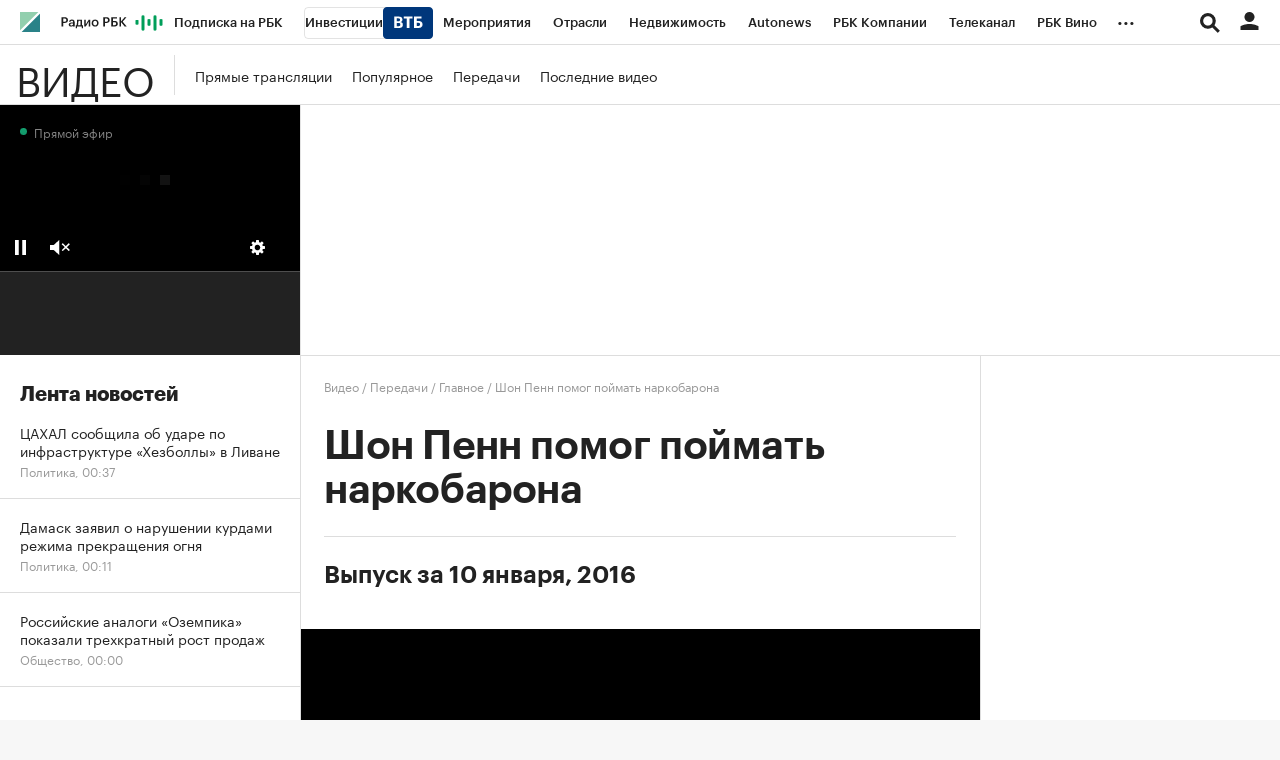

--- FILE ---
content_type: image/svg+xml
request_url: https://s.rbk.ru/v5_tv_static/common/common-10.11.20/styles/repo/video-player/images/pause.svg
body_size: 546
content:
<?xml version="1.0" encoding="UTF-8"?>
<svg width="15px" height="20px" viewBox="0 0 15 20" version="1.1" xmlns="http://www.w3.org/2000/svg" xmlns:xlink="http://www.w3.org/1999/xlink">
    <!-- Generator: Sketch 53 (72520) - https://sketchapp.com -->
    <title>Pause_big</title>
    <desc>Created with Sketch.</desc>
    <g id="Page-1" stroke="none" stroke-width="1" fill="none" fill-rule="evenodd">
        <g id="7_1280_Fullscreen" transform="translate(-40.000000, -710.000000)" fill="#FFFFFF">
            <path d="M40,710 L45,710 L45,730 L40,730 L40,710 Z M50,710 L55,710 L55,730 L50,730 L50,710 Z" id="Pause_big"></path>
        </g>
    </g>
</svg>